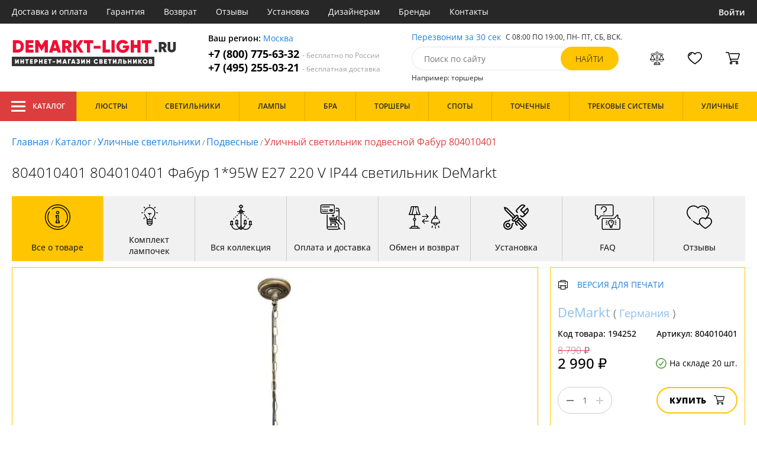

--- FILE ---
content_type: text/html; charset=utf8
request_url: https://demarkt-light.ru/demarkt-804010401.html
body_size: 14553
content:
<!DOCTYPE html>
<html lang="ru">

<head>
  <meta charset="UTF-8">
  <meta name="viewport" content="width=device-width, initial-scale=1, shrink-to-fit=no">
    <title>Demarkt Фабур 804010401 купить недорого в Москве на официальном сайте Demarkt-light.ru</title>
  <meta name="description" content="Купить уличный светильник бренда Demarkt из коллекции Фабур 804010401 в нашем интернет-магазине по цене - 2990 руб. Описание, фото, отзывы. Доставка в любой регион России бесплатно. Качество гарантируем. Оформляйте заказ онлайн или по телефону">
      <meta name="robots" content="index,follow">
  
    <meta property="og:title" content="Уличный светильник подвесной Фабур 804010401">
  <meta property="og:description" content="804010401 804010401 Фабур 1*95W E27 220 V IP44 светильник DeMarkt">
  <meta property="og:type" content="website">
  <meta property="og:url" content="https://demarkt-light.ru/demarkt-804010401.html">
  <meta property="og:image" content="https://demarkt-light.ru/photo/resize/demark/card/main/d04/d044cf83-348b-459c-9897-02a8b651200f.webp">
  <meta property="og:site_name" content="https://demarkt-light.ru/">
  <meta property="og:locale" content="ru_RU">

    <meta name="twitter:card" content="summary_large_image">
  <meta property="twitter:domain" content="https://demarkt-light.ru/">
  <meta property="twitter:url" content="https://demarkt-light.ru/demarkt-804010401.html">
  <meta name="twitter:title" content="Уличный светильник подвесной Фабур 804010401">
  <meta name="twitter:description" content="804010401 804010401 Фабур 1*95W E27 220 V IP44 светильник DeMarkt">
  <meta name="twitter:image" content="https://demarkt-light.ru/photo/resize/demark/card/main/d04/d044cf83-348b-459c-9897-02a8b651200f.webp">




  <script type="application/ld+json">
    [
    {
      "@context": "http://schema.org",
      "@type": "Product",
      "name": "Уличный светильник подвесной Фабур 804010401",
      "description": "804010401 804010401 Фабур 1*95W E27 220 V IP44 светильник DeMarkt",
      "image": [
                "/photo/resize/demark/card/main/d04/d044cf83-348b-459c-9897-02a8b651200f.webp",
                "/photo/resize/demark/card/schema/763/763bfc05-ddd9-4391-a6dd-33b2331f1d4e.webp",
                "/photo/resize/demark/card/interior/f41/f41036b1-4709-413d-b688-2ec1a036877a.webp",
                "/photo/resize/demark/card/different/18b/18b9d6db-d1c2-4673-acdc-8dc949d4adb9.webp"
        ],
    "sku": "804010401",
      "brand": {
        "@type": "Brand",
        "name": "DeMarkt"
      },
      "productID": "194252",
      "countryOfOrigin": {
          "@context": "https://schema.org/",
          "@type": "Country",
          "name": "Германия"
      },
            "width": "18",
                    "height": "102",
                    "material": [
                      "Стекло",
              "Металл"
          ],
                    "color": [
                      "Желтый",
              "Прозрачный"
          ],
          "offers": {
      "@type": "Offer",
      "priceCurrency": "RUB",
      "price": "2990",
              "availability": "https://schema.org/InStock",
            "itemCondition": "https://schema.org/NewCondition"
  }
}]
  </script>

      <meta name="mobile-web-app-capable" content="yes">
    <meta name="apple-mobile-web-app-capable" content="yes">
    <meta name="application-name" content="demarkt-light.ru">
    <meta name="apple-mobile-web-app-title" content="demarkt-light.ru">
    <meta name="msapplication-starturl" content="/">
    <meta name="theme-color" content="#ffa800">

    <link rel="apple-touch-icon" href="/resources/favicons/demarkt-light.ru/apple-touch-icon.png">
    <link rel="icon" href="/resources/favicons/demarkt-light.ru/favicon.ico" sizes="any">
    <link rel="icon" href="/resources/favicons/demarkt-light.ru/icon.png" type="image/png">
    <link rel="manifest" href="/manifests/demarkt-light.ru.manifest.json">
  
      <meta name="yandex-verification" content="2d1da389929c3927" />
  
      <meta name="google-site-verification" content="jSIP38aW1tIhCmUEgn5NC8O-vm3zaxcm5c5-UNfQ1bM" />
  
  <link rel= "preconnect" href="https://bx24.eurotok.ru">

  <link rel="preload" href='/tmpl/odeonlight/fonts/opensans/OpenSans-Light.woff2' as="font" type="font/woff2" crossorigin>
  <link rel="preload" href='/tmpl/odeonlight/fonts/opensans/OpenSans-LightItalic.woff2' as="font" type="font/woff2" crossorigin>
  <link rel="preload" href='/tmpl/odeonlight/fonts/opensans/OpenSans-Regular.woff2' as="font" type="font/woff2" crossorigin>
  <link rel="preload" href='/tmpl/odeonlight/fonts/opensans/OpenSans-Italic.woff2' as="font" type="font/woff2" crossorigin>
  <link rel="preload" href='/tmpl/odeonlight/fonts/opensans/OpenSans-Medium.woff2' as="font" type="font/woff2" crossorigin>
  <link rel="preload" href='/tmpl/odeonlight/fonts/opensans/OpenSans-MediumItalic.woff2' as="font" type="font/woff2" crossorigin>
  <link rel="preload" href='/tmpl/odeonlight/fonts/opensans/OpenSans-SemiBold.woff2' as="font" type="font/woff2" crossorigin>
  <link rel="preload" href='/tmpl/odeonlight/fonts/opensans/OpenSans-SemiBoldItalic.woff2' as="font" type="font/woff2" crossorigin>
  <link rel="preload" href='/tmpl/odeonlight/fonts/opensans/OpenSans-Bold.woff2' as="font" type="font/woff2" crossorigin>
  <link rel="preload" href='/tmpl/odeonlight/fonts/opensans/OpenSans-BoldItalic.woff2' as="font" type="font/woff2" crossorigin>
  <link rel="preload" href='/tmpl/odeonlight/fonts/opensans/OpenSans-ExtraBold.woff2' as="font" type="font/woff2" crossorigin>
  <link rel="preload" href='/tmpl/odeonlight/fonts/opensans/OpenSans-ExtraBoldItalic.woff2' as="font" type="font/woff2" crossorigin>

  <link rel="stylesheet" href="/tmpl/odeonlight/styles/fonts.css">

    
      <link rel="stylesheet" href="/tmpl/odeonlight/styles/bundle/vendors-styles.min.css?v=1769014343594">
    <link rel="stylesheet" href="/tmpl/odeonlight/styles/bundle/main-styles.min.css?v=1769014343594">
    <link rel="stylesheet" href="/tmpl/odeonlight/styles/bundle/icons.min.css?v=1769014343594">
      <link rel="stylesheet" type="text/css" href="/tmpl/odeonlight/styles/seo.catalog.css">

        <link rel="stylesheet" type="text/css"
          href="/tmpl/odeonlight/styles/bundle/product-card-styles.min.css?v=1769014343594">
  
  <script type="application/ld+json">
    [
          {
        "@context": "https://schema.org",
        "@type": "BreadcrumbList",
        "itemListElement": [
                      {
              "@type": "ListItem",
              "position": 1,
              "name": "Главная",
              "item": "/"
            },
                      {
              "@type": "ListItem",
              "position": 2,
              "name": "Каталог",
              "item": "/catalog/"
            },
                      {
              "@type": "ListItem",
              "position": 3,
              "name": "Уличные светильники",
              "item": "/svetilniki-ulichnye/"
            },
                      {
              "@type": "ListItem",
              "position": 4,
              "name": "Подвесные",
              "item": "/podvesnoj-ulichnyj/"
            },
                      {
              "@type": "ListItem",
              "position": 5,
              "name": "Уличный светильник подвесной Фабур 804010401",
              "item": "https://demarkt-light.ru/demarkt-804010401.html"
            }
                  ]
      },
        {
      "@context": "https://schema.org",
      "@type": "Organization",
      "url": "https://demarkt-light.ru/",
      "logo": "https://demarkt-light.ru/resources/logo/demarkt-light.svg"
    },
    {
      "@context": "http://schema.org",
      "@type": "LocalBusiness",
      "name": "https://demarkt-light.ru/",
      "telephone": ["+78007756332", "+74952550321"],
      "openingHours": [
          "Mo-Fr 8:00-19:00",
          "Sa-Su 8:00-19:00"
      ],
      "address": "105264, г.Москва,Измайловский бульвар, д.55, офис 38"
    }]
  </script>
</head>

<body data-worktimenow="0">
  <header class="header">
    <div class="header-top js_headerTop">
    <div class="wrap-big wrap-header-top">
      <button class="button header-top__button-menu js_headerTopBtn ">
        <i class="icon icon-menu-white"></i>
      </button>
      <ul class="header-top-list">
        <li class="header-top-item">
                      <span class="header-top__link" onclick="return g('/delivery/');">Доставка и оплата</span>
                  </li>
        <li class="header-top-item">
                      <span class="header-top__link" onclick="return g('/guarantees/');">Гарантия</span>
                  </li>
        <li class="header-top-item">
                      <span class="header-top__link" onclick="return g('/refund/');">Возврат</span>
                  </li>
                          <li class="header-top-item">
                          <span class="header-top__link" onclick="return g('/feedback/');">Отзывы</span>
                      </li>
                <li class="header-top-item">
                      <span class="header-top__link" onclick="return g('/mount/');">Установка</span>
                  </li>
        <li class="header-top-item">
                      <span class="header-top__link" onclick="return g('/wholesaler/');">Дизайнерам</span>
                  </li>
        <li class="header-top-item">
                      <span class="header-top__link" onclick="return g('/producers/');">Бренды</span>
                  </li>
        <li class="header-top-item">
                      <span class="header-top__link" onclick="return g('/contact/');">Контакты</span>
                  </li>
      </ul>
                <div class="header-top__login">
            <button
            type="button"
            class="button header-top__btn header-top__btn--login js_btnPopupShow"
            data-popup="login"
          >
            Войти
          </button>
        </div>
          </div>
  </div>
  <div class="wrap-big header-body">
    <a href="/" class="header-logo">
      <img src="https://demarkt-light.ru/resources/logo/demarkt-light.svg" alt="Логотип demarkt-light.ru" title="Логотип demarkt-light.ru" class="header-logo__image">
    </a>
    <div class="header-contacts">
      <div class="header-contacts__text">
        Ваш регион: <button class="link js_btnPopupShow js_region" data-popup="city">Москва</button>
      </div>
      <a href="tel:+78007756332" class="header-contacts__phone">
        +7 (800) 775-63-32
        <span class="header-contacts__phone-span">- бесплатно по России</span>
      </a>
      <a href="tel:+74952550321" class="header-contacts__phone">
        +7 (495) 255-03-21
        <span class="header-contacts__phone-span">- бесплатная доставка</span>
      </a>
    </div>
    <div class="header-search">
      <div class="header-search-top">
        <button class="link" >Перезвоним за 30 сек</button>
        <span class="header-search__text">С 08:00 ПО 19:00, ПН- ПТ, <span class="s-do-td-red">СБ, ВСК</span>.</span>
      </div>

      <form class="header-search-body" action="/catalog/">
        <div class="input-with-btn">
          <input
            type="text"
            class="header-search__input "
            placeholder="Поиск по сайту"
            autocomplete="off"
            name="q"
          >
          <input type="submit" class="button button-primary" value="найти" disabled>
        </div>
      </form>

      <div class="header-search-bottom">
        <span class="header-search-bottom__text">Например: торшеры</span>
      </div>
    </div>
    <ul class="header-actions">
      <li class="header-actions-item header-actions-item--mobile">
        <button type="button" class="button js_btnSearchShow" data-popup="search">
          <i class="icon icon-search"></i>
        </button>
        <div class="header-search js_headerSearchMobile hidden">
          <form class="header-search-body" action="/catalog/">
            <div class="input-with-btn">
              <input type="text" class="header-search__input js_searchInput" placeholder="Поиск по сайту" autocomplete="off" name="q">
              <button type="submit" class="button button-primary">найти<i class="icon icon-search"></i></button>
            </div>
          </form>
          <button type="button" class="button header-search__close js_btnSearchHide">
            <i class="icon icon-close"></i>
          </button>
        </div>
      </li>
            <li class="header-actions-item header-actions-item--mobile">
        <button type="button" class="button js_btnPopupShow" data-popup="login">
          <i class="icon icon-avatar"></i>
        </button>
      </li>
            <li class="header-actions-item dropdown-action header-actions-item--desktop-only">
        <button type="button" class="header-actions__btn">
          <i class="icon icon-compare"></i>
          <span class="header-actions__count js_compareAmount"></span>
        </button>
              </li>
      <li class="header-actions-item dropdown-action header-actions-item--desktop-only">
        <button type="button" class="header-actions__btn">
          <i class="icon icon-fav"></i>
          <span class="header-actions__count js_favoriteAmount"></span>
        </button>
              </li>
      <li class="header-actions-item dropdown-action header-actions-item--desktop-only">
        <button type="button" class="header-actions__btn">
          <i class="icon icon-cart"></i>
          <span class="header-actions__count js_basketAmount">
            
          </span>
        </button>
              </li>
    </ul>
  </div>
    <div class="menu-container">
      <div class="main-menu__background-box visually-hidden"></div>
      <div class="main-menu visually-hidden">

          <div class="left-menu">
              <div class="left-menu__title">Главное меню
                  <button class="main-menu__close-button-mobile js-menu-close-button"><i class="icon icon-big-x"></i></button>
              </div>
              <ul class="left-menu__list">
                                </ul>
              <ul class="left-menu__info-block">
                  <li><a href="/">Главная</a></li>
                  <li><a href="/delivery/">Доставка и оплата</a></li>
                  <li><a href="/guarantees/">Гарантия</a></li>
                  <li><a href="/refund/">Возврат</a></li>
                                                        <li><a href="/feedback/">Отзывы</a></li>
                                    <li><a href="/mount/">Установка</a></li>
                  <li><a href="/wholesaler/">Дизайнерам</a></li>
                  <li><a href="/producers/">Бренды</a></li>
                  <li><a href="/contact/">Контакты</a></li>
                                </ul>
              <div class="left-menu__contacts">
                  <a href="/" class="header-logo">
                    <img src="https://demarkt-light.ru/resources/logo/demarkt-light.svg" alt="Логотип demarkt-light.ru" title="Логотип demarkt-light.ru" class="header-logo__image">
                  </a>
                  <div class="header-contacts__text">
                    Ваш регион: <button class="link js_btnPopupShow js_region js-menu-close-button" data-popup="city">Москва</button>
                  </div>
                  <a href="tel:+78007756332" class="header-contacts__phone">
                    +7 (800) 775-63-32
                    <span class="header-contacts__phone-span">- бесплатно по России</span>
                  </a>
                  <a href="tel:+74952550321" class="header-contacts__phone">
                    +7 (495) 255-03-21
                    <span class="header-contacts__phone-span">- бесплатная доставка</span>
                  </a>
              </div>
              <div class="margin-box margin-box--grey"></div>
          </div>
          
          <button class="main-menu__close-button js-menu-close-button"><i class="icon icon-big-x"></i></button>
      </div>
  </div>
  <div class="header-bottom">
        <div class="header-bottom-menu">
      <div class="header-bottom-menu-contacts">
        <div class="header-bottom-menu-contacts-links">
          <a
            href="tel:+78007756332"
            class="header-bottom-menu-contacts__link"
          >
            +7 (800) 775-63-32
          </a>
          <a
            href="tel:+74952550321"
            class="header-bottom-menu-contacts__link"
          >
            +7 (495) 255-03-21
          </a>
        </div>
        <div class="header-bottom-menu-contacts-cont">
          <div class="header-bottom-menu-contacts__text">
            - бесплатно по России
          </div>
          <button class="link" >Перезвоним за 30 сек</button>
        </div>
      </div>
    </div>
        <div class="header-bottom__menu-container wrap-huge">
      <div class="header-nav-item header-nav-item--catalog ">
        <button class="header-nav__link">
          <i class="icon icon-menu-white"></i>
          Каталог
          </button>
        </div>
      <ul class="header-nav js_headerNav">
      
        
        
        <li class="header-nav-item header-nav-item--empty">
                      <div class="header-nav__link js_header-nav__link">
              Люстры
              <i class="icon icon-arrow"></i>
            </div>
          
                  </li>
      
        
        
        <li class="header-nav-item header-nav-item--empty">
                      <div class="header-nav__link js_header-nav__link">
              Светильники
              <i class="icon icon-arrow"></i>
            </div>
          
                  </li>
      
        
        
        <li class="header-nav-item header-nav-item--empty">
                      <div class="header-nav__link js_header-nav__link">
              Лампы
              <i class="icon icon-arrow"></i>
            </div>
          
                  </li>
      
        
        
        <li class="header-nav-item header-nav-item--empty">
                      <div class="header-nav__link js_header-nav__link">
              Бра
              <i class="icon icon-arrow"></i>
            </div>
          
                  </li>
      
        
        
        <li class="header-nav-item header-nav-item--empty">
                      <div class="header-nav__link js_header-nav__link">
              Торшеры
              <i class="icon icon-arrow"></i>
            </div>
          
                  </li>
      
        
        
        <li class="header-nav-item header-nav-item--empty">
                      <div class="header-nav__link js_header-nav__link">
              Споты
              <i class="icon icon-arrow"></i>
            </div>
          
                  </li>
      
        
        
        <li class="header-nav-item header-nav-item--empty">
                      <div class="header-nav__link js_header-nav__link">
              Точечные
              <i class="icon icon-arrow"></i>
            </div>
          
                  </li>
      
        
        
        <li class="header-nav-item header-nav-item--empty">
                      <div class="header-nav__link js_header-nav__link">
              Трековые системы
              <i class="icon icon-arrow"></i>
            </div>
          
                  </li>
      
        
        
        <li class="header-nav-item header-nav-item--empty">
                      <div class="header-nav__link js_header-nav__link">
              Уличные
              <i class="icon icon-arrow"></i>
            </div>
          
                  </li>
          </ul>
    </div>
  </div>
</header>
<header class="header-fixed bg-gray100 js_headerFixed hidden">
  <div class="wrap-big header-fixed-wrap">
    <div class="header-catalog">
      <div class="header-nav-item ">
        <button class="header-nav__link">
          <i class="icon icon-menu-white"></i>
          Каталог
        </button>
      </div>
    </div>
    <div class="header-contacts">
      <a href="tel:+78007756332" class="header-contacts__phone">
        +7 (800) 775-63-32
        <span class="header-contacts__phone-span">- бесплатно по России</span>
      </a>
      <a href="tel:+74952550321" class="header-contacts__phone">
        +7 (495) 255-03-21
        <span class="header-contacts__phone-span">- бесплатная доставка</span>
      </a>
    </div>
    <div class="header-search">
      <form class="header-search-body" action="/catalog/">
        <div class="input-with-btn">
          <input type="text" class="header-search__input " placeholder="Поиск по сайту" autocomplete="off" name="q">
          <input type="submit" class="button button-primary" value="найти" disabled>
        </div>
      </form>
    </div>
    <ul class="header-actions">
      <li class="header-actions-item dropdown-action">
        <button class="header-actions__btn">
          <i class="icon icon-compare"></i>
          <span class="header-actions__count js_compareAmount"></span>
        </button>
              </li>
      <li class="header-actions-item dropdown-action">
        <button class="header-actions__btn">
          <i class="icon icon-fav"></i>
          <span class="header-actions__count js_favoriteAmount"></span>
        </button>
              </li>
      <li class="header-actions-item dropdown-action">
        <button class="header-actions__btn">
          <i class="icon icon-cart"></i>
          <span class="header-actions__count js_basketAmount"></span>
        </button>
              </li>
    </ul>
  </div>
</header>
<header class="header header--mobile">
  <div class="wrap-big header-body">
    <ul class="header-actions">
      <li class="header-actions-item">
        <button class="button header-top__button-menu js_headerTopBtn ">
          <i class="icon icon-menu-white"></i>
        </button>
      </li>
      <li class="header-actions-item">
        <button class="header-actions__btn" >
          <i class="icon icon-compare"></i>
          <span class="header-actions__count js_compareAmount"></span>
        </button>
      </li>
      <li class="header-actions-item">
        <button class="button" >
          <i class="icon icon-eye-black"></i>
        </button>
      </li>
      <li class="header-actions-item">
        <button class="header-actions__btn" >
          <i class="icon icon-fav"></i>
          <span class="header-actions__count js_favoriteAmount"></span>
        </button>
      </li>
      <li class="header-actions-item">
        <button class="header-actions__btn" >
          <i class="icon icon-cart"></i>
          <span class="header-actions__count js_basketAmount">
            
          </span>
        </button>
      </li>
    </ul>
  </div>
</header>  <main>
    <div class="content wrap-big">
    			<div class="breadcrumbs">
				                            <a href="/" class="link breadcrumbs__link">Главная</a> /
        		  				                            <a href="/catalog/" class="link breadcrumbs__link">Каталог</a> /
        		  				                            <a href="/svetilniki-ulichnye/" class="link breadcrumbs__link">Уличные светильники</a> /
        		  				                            <a href="/podvesnoj-ulichnyj/" class="link breadcrumbs__link">Подвесные</a> /
        		  				  		    <span class="breadcrumbs__link">Уличный светильник подвесной Фабур 804010401</span>
      				</div>
	
    <div class="product-body">
      <h1 class="product__heading">804010401 804010401 Фабур 1*95W E27 220 V IP44 светильник DeMarkt</h1>
      <ul class="product-nav js_productNav">
        <i class="icon icon-arrow mobileOnly"></i>
        <li class="product-nav-item js_productNavTitle mobileOnly">
          <div class="product-nav__link js_productNavLink" data-tab="about" data-options="about">
            <i class="icon icon-info"></i>
            <span>Все о товаре</span>
          </div>
        </li>
        <li class="product-nav-item product-nav-item--active">
          <div class="product-nav__link js_productNavLink" data-tab="about" data-options="about">
            <i class="icon icon-info"></i>
            <span>Все о товаре</span>
          </div>
        </li>
                  <li class="product-nav-item product-nav-item">
            <div class="product-nav__link js_productNavLink js_productLamps" data-tab="lightBulb"
               data-bulb-base="E27">
              <i class="icon icon-lightBulb"></i>
              <span>Комплект лампочек</span>
            </div>
          </li>
                          <li class="product-nav-item product-nav-item">
            <div class="product-nav__link js_productNavLink js_productCollection" data-tab="collection"
               data-id-collection="40808">
              <i class="icon icon-tableLamp"></i>
              <span>Вся коллекция</span>
            </div>
          </li>
                        <li class="product-nav-item product-nav-item">
          <div class="product-nav__link js_productNavLink js_productShipped" data-tab="shipped" data-domain="1345">
            <i class="icon icon-shipped"></i>
            <span>Оплата и доставка</span>
          </div>
        </li>
        <li class="product-nav-item product-nav-item">
          <div class="product-nav__link js_productNavLink js_productBox" data-tab="box">
            <i class="icon icon-return"></i>
            <span>Обмен и возврат</span>
          </div>
        </li>
        <li class="product-nav-item product-nav-item">
          <div class="product-nav__link js_productNavLink js_productTools" data-tab="tools">
            <i class="icon icon-tools2"></i>
            <span>Установка</span>
          </div>
        </li>
                  <li class="product-nav-item product-nav-item">
            <div class="product-nav__link js_productNavLink js_productFaq" data-tab="faq">
              <i class="icon icon-question"></i>
              <span>FAQ</span>
            </div>
          </li>
                <li class="product-nav-item product-nav-item">
          <div class="product-nav__link js_productNavLink" data-tab="reviews">
            <i class="icon icon-message"></i>
            <span>Отзывы</span>
          </div>
        </li>
      </ul>
      <div class="product-content-wrap">
        <div class="product-content js_contentTab" data-tab="about">

          <div class="product-gallery">

                          <div class="gallery-slider">
        <div class="product-info-slider-gallery gallery-slider__swiper swiper swiper-block"
         data-swiper-type="fullScreenGallery"
        
    >
      <div class="swiper-wrapper">
                  <div class="gallery-slider__image swiper-slide">
                          <a class="js_preventLink" href="/photo/resize/demark/card/main/d04/d044cf83-348b-459c-9897-02a8b651200f.webp">
                          <img
                  class="gallery-slider__image-tag"
                  alt="Уличный светильник подвесной Фабур 804010401 в Москве - фото"
                  title="Уличный светильник подвесной Фабур 804010401 купить с доставкой по России"
                  
                  src="/photo/resize/demark/card/main/d04/d044cf83-348b-459c-9897-02a8b651200f.webp"
              >
              
            </a>
          </div>
                  <div class="gallery-slider__image swiper-slide">
                          <a class="js_preventLink" href="/photo/resize/demark/card/schema/763/763bfc05-ddd9-4391-a6dd-33b2331f1d4e.webp">
                          <img
                  class="gallery-slider__image-tag"
                  alt="Уличный светильник подвесной Фабур 804010401 в Москве - фото схема"
                  title="Уличный светильник подвесной Фабур 804010401 купить с доставкой по России - схема"
                  
                  src="/photo/resize/demark/card/schema/763/763bfc05-ddd9-4391-a6dd-33b2331f1d4e.webp"
              >
              
            </a>
          </div>
                  <div class="gallery-slider__image swiper-slide">
                          <a class="js_preventLink" href="/photo/resize/demark/card/interior/f41/f41036b1-4709-413d-b688-2ec1a036877a.webp">
                          <img
                  class="gallery-slider__image-tag"
                  alt="Уличный светильник подвесной Фабур 804010401 в Москве - фото в интерьере"
                  title="Уличный светильник подвесной Фабур 804010401 купить с доставкой по России - в интерьере"
                  
                  src="/photo/resize/demark/card/interior/f41/f41036b1-4709-413d-b688-2ec1a036877a.webp"
              >
              
            </a>
          </div>
                  <div class="gallery-slider__image swiper-slide">
                          <a class="js_preventLink" href="/photo/resize/demark/card/different/18b/18b9d6db-d1c2-4673-acdc-8dc949d4adb9.webp">
                          <img
                  class="gallery-slider__image-tag"
                  alt="Уличный светильник подвесной Фабур 804010401 в Москве - фото дополнительное"
                  title="Уличный светильник подвесной Фабур 804010401 купить с доставкой по России - дополнительное"
                  
                  src="/photo/resize/demark/card/different/18b/18b9d6db-d1c2-4673-acdc-8dc949d4adb9.webp"
              >
              
            </a>
          </div>
              </div>
    </div>
    <div class="product-info-slider-thumbs gallery-slider__swiper-thumbs swiper-block"
         data-swiper-type="">
      <div class="swiper-wrapper">
                  <div class="gallery-slider__image swiper-slide">
                          <a class="js_preventLink" href="/photo/resize/demark/thumb/main/670/67052536-9e6f-4040-a860-a25ab6c174e2.webp">
                          <img
                  alt="Уличный светильник подвесной Фабур 804010401 в Москве - фото (миниатюра)"
                  title="Уличный светильник подвесной Фабур 804010401 купить с доставкой по России (миниатюра)"
                  src="/photo/resize/demark/thumb/main/670/67052536-9e6f-4040-a860-a25ab6c174e2.webp"
              >
                          </a>
                      </div>
                  <div class="gallery-slider__image swiper-slide">
                          <a class="js_preventLink" href="/photo/resize/demark/thumb/schema/7aa/7aa9050c-c914-4da7-a80a-cbee850dacc1.webp">
                          <img
                  alt="Уличный светильник подвесной Фабур 804010401 в Москве - фото схема (миниатюра)"
                  title="Уличный светильник подвесной Фабур 804010401 купить с доставкой по России - схема (миниатюра)"
                  src="/photo/resize/demark/thumb/schema/7aa/7aa9050c-c914-4da7-a80a-cbee850dacc1.webp"
              >
                          </a>
                      </div>
                  <div class="gallery-slider__image swiper-slide">
                          <a class="js_preventLink" href="/photo/resize/demark/thumb/interior/525/525f79aa-6412-49ea-9448-ad820c63230b.webp">
                          <img
                  alt="Уличный светильник подвесной Фабур 804010401 в Москве - фото в интерьере (миниатюра)"
                  title="Уличный светильник подвесной Фабур 804010401 купить с доставкой по России - в интерьере (миниатюра)"
                  src="/photo/resize/demark/thumb/interior/525/525f79aa-6412-49ea-9448-ad820c63230b.webp"
              >
                          </a>
                      </div>
                  <div class="gallery-slider__image swiper-slide">
                          <a class="js_preventLink" href="/photo/resize/demark/thumb/different/b6f/b6ff2f30-88a8-4403-a79d-b743ba4e3801.webp">
                          <img
                  alt="Уличный светильник подвесной Фабур 804010401 в Москве - фото дополнительное (миниатюра)"
                  title="Уличный светильник подвесной Фабур 804010401 купить с доставкой по России - дополнительное (миниатюра)"
                  src="/photo/resize/demark/thumb/different/b6f/b6ff2f30-88a8-4403-a79d-b743ba4e3801.webp"
              >
                          </a>
                      </div>
              </div>
    </div>
      </div>


          </div>

          <div class="product-sidebar product-sidebar-second">
            <div class="product-sidebar-links">
                          </div>
            <div class="product-card-body-bottom">
              <div class="product-card-body-bottom__link">
                                                
                                                
                                  <span class="link" onclick="return g('/catalog/proizvoditel=DeMarkt/');">DeMarkt</span>
                
                                  (
                                      <a class="link link--country" href="/ulichnye-svetilniki-germaniya/">Германия</a>
                                    )
                              </div>
              <button type="button" class="button--print link link--upper " data-gid="194252"><i
                    class="icon icon-print"></i>Версия для печати
              </button>
            </div>
            <div class="product-sidebar-info">
              <div class="product-sidebar__text">Код товара: <span class="product-sidebar__span">194252</span>
              </div>
                              <div class="product-sidebar__text">Артикул: <span
                      class="product-sidebar__span">804010401</span></div>
                          </div>
            <div class="product-sidebar-buttons">
                                                      </div>
            <div class="product-sidebar-calc">
              <div class="product-sidebar-calc-line">
                                  <div class="product-card__price-old">
                    8 790 ₽
                  </div>
                                                  <div class="product-sidebar-calc__price">
                    2 990 ₽
                  </div>
                                      <span class="product-card-count">
      <i class="icon icon-check"></i>
      На складе 20 шт.
    </span>
  
              </div>
                              <div class="product-sidebar-calc-line">
                  <div class="calc-wrap " data-gid='194252'>
                    <button class="calc__btn js_btnDecrease">
                      <i class="icon icon-minus"></i>
                    </button>
                    <input type="text" class="calc__input js_amount js_mask" value="1"
                           data-inputmask-regex="[1-9][0-9]{2}">
                    <button class="calc__btn js_btnIncrease">
                      <i class="icon icon-plus"></i>
                    </button>
                  </div>
                  <button
                      class="button product-sidebar__btn-oneClick product-sidebar__btn-oneClick--tablet-only js_btnPopupShow"
                      data-popup="buyOneClick" data-gid="194252">
                    <i class="icon icon-buyOneClick"></i>
                    <span>Купить в 1 клик</span>
                  </button>
                  <button
                      class="button button-secondary product-sidebar__btn-add "
                  >
                    Купить
                    <i class="icon icon-cart"></i>
                  </button>
                </div>
                <button class="button product-sidebar__btn-oneClick " data-popup="buyOneClick"
                        data-gid="194252">
                  <i class="icon icon-buyOneClick"></i>
                  <span class="product-sidebar-actions__text content-text--one-click"></span>
                </button>
                          </div>
            <ul class="product-sidebar-actions">
              <li class="product-sidebar-action">
                <button
                    type="button"
                    class="button  js_btnFavorite"
                    data-id="194252"
                                    >
                  <i class="icon icon-fav-gray"></i>
                  <span class="product-sidebar-actions__text  content-text--favorites"></span>
                </button>
              </li>
              <li class="product-sidebar-action">
                <button
                    type="button"
                    class="button  js_btnCompare"
                    data-id="194252"
                                    >
                  <i class="icon icon-compare-gray"></i>
                  <span class="product-sidebar-actions__text  content-text--compare"></span>
                </button>
              </li>
                                        </ul>
          </div>

          <div class="product-desc">
                                                <div class="product-desc-list">
                                                <div class="product-desc-item">
                                          <h2 class="product__title">Основные</h2>
                                                              <div class="product-desc-line">
                        <div class="product-desc-line__title">
                      <span class="product__text">
                        Страна:
                      </span>
                                                  </div>
                        <div class="product__text">
                          <a class="product__link" href="/ulichnye-svetilniki-germaniya/">Германия</a>                        </div>
                      </div>
                                          <div class="product-desc-line">
                        <div class="product-desc-line__title">
                      <span class="product__text">
                        Производитель:
                      </span>
                                                  </div>
                        <div class="product__text">
                          <span  class="product__link" onclick="return g('/catalog/proizvoditel=DeMarkt/');">DeMarkt</span>                        </div>
                      </div>
                                          <div class="product-desc-line">
                        <div class="product-desc-line__title">
                      <span class="product__text">
                        Коллекция:
                      </span>
                                                  </div>
                        <div class="product__text">
                          <a class="product__link" href="/kollekciya-fabur/">Фабур</a>                        </div>
                      </div>
                                          <div class="product-desc-line">
                        <div class="product-desc-line__title">
                      <span class="product__text">
                        Вид:
                      </span>
                                                  </div>
                        <div class="product__text">
                          <a class="product__link" href="/svetilniki-ulichnye/">Уличные светильники</a>                        </div>
                      </div>
                                          <div class="product-desc-line">
                        <div class="product-desc-line__title">
                      <span class="product__text">
                        Тип:
                      </span>
                                                  </div>
                        <div class="product__text">
                          <a class="product__link" href="/podvesnoj-ulichnyj/">Подвесные</a>                        </div>
                      </div>
                                          <div class="product-desc-line">
                        <div class="product-desc-line__title">
                      <span class="product__text">
                        Стиль:
                      </span>
                                                  </div>
                        <div class="product__text">
                          <a class="product__link" href="/svetilniki-ulichnye-klassika/">Классический</a>, <a class="product__link" href="/ulichnye-svetilniki-zamkovye/">Замковый</a>                        </div>
                      </div>
                                          <div class="product-desc-line">
                        <div class="product-desc-line__title">
                      <span class="product__text">
                        Цвет:
                      </span>
                                                  </div>
                        <div class="product__text">
                          <a class="product__link" href="/ulichnye-svetilniki-zheltyj/">Желтый</a>, <a class="product__link" href="/ulichnye-svetilniki-prozrachnyj/">Прозрачный</a>                        </div>
                      </div>
                                          <div class="product-desc-line">
                        <div class="product-desc-line__title">
                      <span class="product__text">
                        Материал:
                      </span>
                                                  </div>
                        <div class="product__text">
                          <a class="product__link" href="/ulichnye-svetilniki-steklo/">Стекло</a>, <a class="product__link" href="/ulichnye-svetilniki-metall/">Металл</a>                        </div>
                      </div>
                                          <div class="product-desc-line">
                        <div class="product-desc-line__title">
                      <span class="product__text">
                        Общая мощность ламп:
                      </span>
                                                  </div>
                        <div class="product__text">
                          100                            <button class="calc-power-button js_btnPopupShow" data-popup="power">Расчет мощности
                            </button>
                                                  </div>
                      </div>
                                          <div class="product-desc-line">
                        <div class="product-desc-line__title">
                      <span class="product__text">
                        Площадь освещения, (м2):
                      </span>
                                                      <div class="product-tooltip tooltip">
                              <i class="tooltip__icon">?</i>
                              <div class="tooltip-content"><p>Показатель площади освещения зависят от количества лампочек, их мощности и вида. При планировании площади освещения необходимо учитывать оттенки стен, высоту потолка, геометрическую форму помещения.</p></div>
                            </div>
                                                  </div>
                        <div class="product__text">
                          5                        </div>
                      </div>
                                      </div>
                                  <div class="product-desc-item">
                                          <h2 class="product__title">Электрика</h2>
                                                              <div class="product-desc-line">
                        <div class="product-desc-line__title">
                      <span class="product__text">
                        Тип ламп:
                      </span>
                                                      <div class="product-tooltip tooltip">
                              <i class="tooltip__icon">?</i>
                              <div class="tooltip-content"><p>Среди наиболее распространённых видов ламп: светодиодные, люминесцентные, галогенные и накаливания.</p></div>
                            </div>
                                                  </div>
                        <div class="product__text">
                          <a class="product__link" href="/svetilniki-nakalivaniya-ulichnye/">Накаливания</a>                        </div>
                      </div>
                                          <div class="product-desc-line">
                        <div class="product-desc-line__title">
                      <span class="product__text">
                        Мощность лампы:
                      </span>
                                                  </div>
                        <div class="product__text">
                          100                        </div>
                      </div>
                                          <div class="product-desc-line">
                        <div class="product-desc-line__title">
                      <span class="product__text">
                        Мощность:
                      </span>
                                                  </div>
                        <div class="product__text">
                          <span  class="product__link" onclick="return g('/catalog/moshchnost=100;vid=Уличные светильники/');">100</span>                        </div>
                      </div>
                                          <div class="product-desc-line">
                        <div class="product-desc-line__title">
                      <span class="product__text">
                        Мощность ламп, max:
                      </span>
                                                  </div>
                        <div class="product__text">
                          100                        </div>
                      </div>
                                          <div class="product-desc-line">
                        <div class="product-desc-line__title">
                      <span class="product__text">
                        Количество ламп:
                      </span>
                                                  </div>
                        <div class="product__text">
                          1                        </div>
                      </div>
                                          <div class="product-desc-line">
                        <div class="product-desc-line__title">
                      <span class="product__text">
                        Количество ламп 2:
                      </span>
                                                  </div>
                        <div class="product__text">
                          1                        </div>
                      </div>
                                          <div class="product-desc-line">
                        <div class="product-desc-line__title">
                      <span class="product__text">
                        Тип цоколя:
                      </span>
                                                  </div>
                        <div class="product__text">
                          <span  class="product__link" onclick="return g('/catalog/tip_tsokolya=E27;vid=Уличные светильники/');">E27</span>                        </div>
                      </div>
                                          <div class="product-desc-line">
                        <div class="product-desc-line__title">
                      <span class="product__text">
                        Напряжение:
                      </span>
                                                  </div>
                        <div class="product__text">
                          220                        </div>
                      </div>
                                          <div class="product-desc-line">
                        <div class="product-desc-line__title">
                      <span class="product__text">
                        Диапазон рабочих температур:
                      </span>
                                                  </div>
                        <div class="product__text">
                          уличная температура                        </div>
                      </div>
                                      </div>
                                  <div class="product-desc-item">
                                          <h2 class="product__title">Параметры плафонов</h2>
                                                              <div class="product-desc-line">
                        <div class="product-desc-line__title">
                      <span class="product__text">
                        Вид рассеивателя:
                      </span>
                                                  </div>
                        <div class="product__text">
                          Плафон                        </div>
                      </div>
                                          <div class="product-desc-line">
                        <div class="product-desc-line__title">
                      <span class="product__text">
                        Материал:
                      </span>
                                                  </div>
                        <div class="product__text">
                          <span  class="product__link" onclick="return g('/catalog/material_plafonov_abazhurov=Стекло;vid=Уличные светильники/');">Стекло</span>                        </div>
                      </div>
                                          <div class="product-desc-line">
                        <div class="product-desc-line__title">
                      <span class="product__text">
                        Цвет плафонов:
                      </span>
                                                  </div>
                        <div class="product__text">
                          <span  class="product__link" onclick="return g('/catalog/tsvet_plafonov=Прозрачный;vid=Уличные светильники/');">Прозрачный</span>                        </div>
                      </div>
                                          <div class="product-desc-line">
                        <div class="product-desc-line__title">
                      <span class="product__text">
                        Поверхность:
                      </span>
                                                  </div>
                        <div class="product__text">
                          <span  class="product__link" onclick="return g('/catalog/poverkhnost_plafona=Прозрачный;vid=Уличные светильники/');">Прозрачный</span>                        </div>
                      </div>
                                          <div class="product-desc-line">
                        <div class="product-desc-line__title">
                      <span class="product__text">
                        Количество плафонов:
                      </span>
                                                  </div>
                        <div class="product__text">
                          1                        </div>
                      </div>
                                          <div class="product-desc-line">
                        <div class="product-desc-line__title">
                      <span class="product__text">
                        Форма плафона:
                      </span>
                                                  </div>
                        <div class="product__text">
                          <a class="product__link" href="/ulichnye-svetilniki-dekorativnyj/">Декоративный</a>                        </div>
                      </div>
                                          <div class="product-desc-line">
                        <div class="product-desc-line__title">
                      <span class="product__text">
                        Направление:
                      </span>
                                                  </div>
                        <div class="product__text">
                          <span  class="product__link" onclick="return g('/catalog/napravlenie_plafonov_abazhurov=Вниз;vid=Уличные светильники/');">Вниз</span>                        </div>
                      </div>
                                      </div>
                                  <div class="product-desc-item">
                                          <h2 class="product__title">Параметры арматуры</h2>
                                                              <div class="product-desc-line">
                        <div class="product-desc-line__title">
                      <span class="product__text">
                        Материал:
                      </span>
                                                  </div>
                        <div class="product__text">
                          <span  class="product__link" onclick="return g('/catalog/material_armatury=Металл;vid=Уличные светильники/');">Металл</span>                        </div>
                      </div>
                                          <div class="product-desc-line">
                        <div class="product-desc-line__title">
                      <span class="product__text">
                        Цвет арматуры:
                      </span>
                                                  </div>
                        <div class="product__text">
                          <span  class="product__link" onclick="return g('/catalog/tsvet_armatury=Желтый;vid=Уличные светильники/');">Желтый</span>                        </div>
                      </div>
                                          <div class="product-desc-line">
                        <div class="product-desc-line__title">
                      <span class="product__text">
                        Поверхность:
                      </span>
                                                  </div>
                        <div class="product__text">
                          <span  class="product__link" onclick="return g('/catalog/poverkhnost_armatury=Матовый;vid=Уличные светильники/');">Матовый</span>                        </div>
                      </div>
                                      </div>
                                  <div class="product-desc-item">
                                          <h2 class="product__title">Размеры</h2>
                                                              <div class="product-desc-line">
                        <div class="product-desc-line__title">
                      <span class="product__text">
                        Высота, см:
                      </span>
                                                      <div class="product-tooltip tooltip">
                              <i class="tooltip__icon">?</i>
                              <div class="tooltip-content"><p>Приобретая светильник, необходимо обратить особое внимание на его высоту и остающимся пространством между ним и полом.</p>
<p> Важно, чтобы после установки аксессуара, домочадцы или гости не задевали прибор головой или руками.</p></div>
                            </div>
                                                  </div>
                        <div class="product__text">
                          102                        </div>
                      </div>
                                          <div class="product-desc-line">
                        <div class="product-desc-line__title">
                      <span class="product__text">
                        Ширина, см:
                      </span>
                                                  </div>
                        <div class="product__text">
                          18                        </div>
                      </div>
                                          <div class="product-desc-line">
                        <div class="product-desc-line__title">
                      <span class="product__text">
                        Длина, см:
                      </span>
                                                  </div>
                        <div class="product__text">
                          21                        </div>
                      </div>
                                          <div class="product-desc-line">
                        <div class="product-desc-line__title">
                      <span class="product__text">
                        Длина подвеса, см:
                      </span>
                                                  </div>
                        <div class="product__text">
                          57                        </div>
                      </div>
                                          <div class="product-desc-line">
                        <div class="product-desc-line__title">
                      <span class="product__text">
                        Вес, кг:
                      </span>
                                                  </div>
                        <div class="product__text">
                          2                        </div>
                      </div>
                                          <div class="product-desc-line">
                        <div class="product-desc-line__title">
                      <span class="product__text">
                        Объем, м3:
                      </span>
                                                  </div>
                        <div class="product__text">
                          0                        </div>
                      </div>
                                      </div>
                                  <div class="product-desc-item">
                                          <h2 class="product__title">Логистика</h2>
                                                              <div class="product-desc-line">
                        <div class="product-desc-line__title">
                      <span class="product__text">
                        Высота коробки, см:
                      </span>
                                                  </div>
                        <div class="product__text">
                          35                        </div>
                      </div>
                                          <div class="product-desc-line">
                        <div class="product-desc-line__title">
                      <span class="product__text">
                        Ширина коробки, см:
                      </span>
                                                  </div>
                        <div class="product__text">
                          19                        </div>
                      </div>
                                          <div class="product-desc-line">
                        <div class="product-desc-line__title">
                      <span class="product__text">
                        Длина коробки, см:
                      </span>
                                                  </div>
                        <div class="product__text">
                          22                        </div>
                      </div>
                                          <div class="product-desc-line">
                        <div class="product-desc-line__title">
                      <span class="product__text">
                        Вес коробки, кг:
                      </span>
                                                  </div>
                        <div class="product__text">
                          2                        </div>
                      </div>
                                      </div>
                                  <div class="product-desc-item">
                                          <h2 class="product__title">Дополнительные параметры</h2>
                                                              <div class="product-desc-line">
                        <div class="product-desc-line__title">
                      <span class="product__text">
                        Место размещения:
                      </span>
                                                  </div>
                        <div class="product__text">
                          <span  class="product__link" onclick="return g('/catalog/mesto_razmeshcheniya=Потолок;vid=Уличные светильники/');">Потолок</span>, <span  class="product__link" onclick="return g('/catalog/mesto_razmeshcheniya=Улица;vid=Уличные светильники/');">Улица</span>                        </div>
                      </div>
                                          <div class="product-desc-line">
                        <div class="product-desc-line__title">
                      <span class="product__text">
                        Назначение:
                      </span>
                                                  </div>
                        <div class="product__text">
                          <a class="product__link" href="/svetilniki-ulichnye-sadovye/">Сад</a>, <a class="product__link" href="/ulichnye-svetilniki-veranda-i-besedka/">веранда и беседка</a>                        </div>
                      </div>
                                          <div class="product-desc-line">
                        <div class="product-desc-line__title">
                      <span class="product__text">
                        Класс влагозащиты:
                      </span>
                                                  </div>
                        <div class="product__text">
                          <a class="product__link" href="/svetilnik-dlya-ulicy-ip44/">IP44</a>                        </div>
                      </div>
                                          <div class="product-desc-line">
                        <div class="product-desc-line__title">
                      <span class="product__text">
                        Возможность подключить диммер:
                      </span>
                                                      <div class="product-tooltip tooltip">
                              <i class="tooltip__icon">?</i>
                              <div class="tooltip-content"><p>Диммер – удобная и функциональная составляющая, с помощью которой можно регулировать электрическую мощность нагрузки, а соответственно и яркость света. Диммер используется в осветительных приборах с напряжением 220В и подходит для соответствующих ламп накаливания, светодиодных и галогенных. Нельзя использовать диммер с энергосберегающими (компактно-люминесцентными) лампами.</p>
<p>Следует учитывать определенные ограничения по подключению осветительного прибора в последовательную сеть с диммером. Для этого светодиодные лампы должны иметь специальный драйвер, а в их характеристиках указано – «диммируемые» Также нельзя подключать к диммеру галогенные светильники со встроенным трансформатором.</p>
</div>
                            </div>
                                                  </div>
                        <div class="product__text">
                          есть                        </div>
                      </div>
                                          <div class="product-desc-line">
                        <div class="product-desc-line__title">
                      <span class="product__text">
                        Регулировка по высоте:
                      </span>
                                                  </div>
                        <div class="product__text">
                          есть                        </div>
                      </div>
                                          <div class="product-desc-line">
                        <div class="product-desc-line__title">
                      <span class="product__text">
                        Совместимые лампы:
                      </span>
                                                  </div>
                        <div class="product__text">
                          <span  class="product__link" onclick="return g('/catalog/sovmestimye_lampy=Светодиодные/');">Светодиодные</span>, <span  class="product__link" onclick="return g('/catalog/sovmestimye_lampy=Накаливания/');">Накаливания</span>, <span  class="product__link" onclick="return g('/catalog/sovmestimye_lampy=КЛЛ/');">КЛЛ</span>                        </div>
                      </div>
                                          <div class="product-desc-line">
                        <div class="product-desc-line__title">
                      <span class="product__text">
                        Технические особенности:
                      </span>
                                                  </div>
                        <div class="product__text">
                          Регулировка по высоте                        </div>
                      </div>
                                      </div>
                                          </div>
          </div>

                    
        </div>
                                          <!--noindex-->
                    <div class="product-content js_contentTab hidden" data-tab="lightBulb">
            <div class="collection-list js_productContentSlider js_productBulbList">
              <span class="loader product_card_loader js_paginLoader"></span>
            </div>
                                  </div>

                      <!--/noindex-->
                  
                  <div class="product-content js_contentTab hidden" data-tab="collection">
            <div class="collection-list js_productContentSlider js_productCollectionList">
              <span class="loader product_card_loader js_paginLoader"></span>
            </div>
          </div>
        
        <div class="product-content js_contentTab hidden" data-tab="shipped">
          <div class="js_productContentSlider js_productShippedList">
            <span class="loader product_card_loader js_paginLoader"></span>
          </div>
        </div>
        <div class="product-content js_contentTab hidden" data-tab="box">
          <div class="js_productContentSlider js_productBoxList">
            <span class="loader product_card_loader js_paginLoader"></span>
          </div>
        </div>
        <div class="product-content js_contentTab hidden" data-tab="tools">
          <div class="js_productContentSlider js_productToolsList">
            <span class="loader product_card_loader js_paginLoader"></span>
          </div>
        </div>

                  <div class="product-content js_contentTab hidden" data-tab="faq">
            <div class="js_productContentSlider js_productFaqList">
              <span class="loader product_card_loader js_paginLoader"></span>
            </div>
          </div>
        
        <div class="product-content js_contentTab hidden" data-tab="reviews">
          <picture>
            <source media="(max-width: 520px)" srcset="/tmpl/odeonlight/assets/images/pen-sm.webp">
            <img src="/tmpl/odeonlight/assets/images/pen.webp" alt="pen" class="product-content-tab__img" loading="lazy">
          </picture>
          <h2 class="product__title">Отзывы</h2>

          
          <form class="review-form js_reviewForm" onsubmit="return false;" data-gid="194252">
            <div class="form-block">
              <div class="form-group form-group--full">
                <p class="form__label">Фамилия, имя</p>
                <input
                    type="text"
                    class="input js_name js_mask"
                    placeholder="Иванов Иван Иванович"
                    data-inputmask-regex="[А-Яа-я\-._ ]{1,64}"
                    required
                >
              </div>
              <div class="form-group form-group--full">
                <p class="form__label">Комментарии</p>
                <textarea
                    class="textarea js_message js_mask"
                    required
                ></textarea>
              </div>
              <div class="form-actions">
                <button type="submit" class="button button-primary" disabled>отправить</button>
              </div>
            </div>
          </form>
        </div>
        <div class="product-sidebar js_contentTab" data-tab="about">
          <div class="product-sidebar-links">
                        <div class="link-wrap">
              <i class="icon icon-print"></i>
              <button type="button" class="link link--upper " data-gid="194252">Версия для печати
              </button>
            </div>
          </div>
          <div class="product-card-body-bottom">
            <div class="product-card-body-bottom__link">
                                          
                                          
                              <span class="link" onclick="return g('/catalog/proizvoditel=DeMarkt/');">DeMarkt</span>
              
                              (
                                  <a class="link link--country" href="/ulichnye-svetilniki-germaniya/">Германия</a>
                                )
                          </div>
          </div>
          <div class="product-sidebar-info">
            <div class="product-sidebar__text">Код товара: <span class="product-sidebar__span">194252</span></div>
                          <div class="product-sidebar__text">Артикул: <span class="product-sidebar__span">804010401</span>
              </div>
                      </div>
          <div class="product-sidebar-buttons">
                                              </div>
          <div class="product-sidebar-calc">
            <div class="product-sidebar-calc-line">
                              <div class="product-card__price-old">
                  8 790 ₽
                </div>
                                            <div class="product-sidebar-calc__price">
                  2 990 ₽
                </div>
                                  <span class="product-card-count">
      <i class="icon icon-check"></i>
      На складе 20 шт.
    </span>
  
            </div>
                          <div class="product-sidebar-calc-line">
                <div class="calc-wrap  data-gid='194252'>
                  <button class="calc__btn js_btnDecrease">
                    <i class="icon icon-minus"></i>
                  </button>
                  <input type="text" class="calc__input js_amount js_mask" value="1"
                         data-inputmask-regex="[1-9][0-9]{2}">
                  <button class="calc__btn js_btnIncrease">
                    <i class="icon icon-plus"></i>
                  </button>
                </div>
                <button
                    class="button button-secondary product-sidebar__btn-add "
                >
                  Купить
                  <i class="icon icon-cart"></i>
                </button>
              </div>
              <button class="button product-sidebar__btn-oneClick " data-popup="buyOneClick"
                      data-gid="194252">
                <i class="icon icon-buyOneClick"></i>
                <span class="product-sidebar-actions__text content-text--one-click"></span>
              </button>
                      </div>
          <ul class="product-sidebar-actions">
            <li class="product-sidebar-action">
              <button
                  type="button"
                  class="button  js_btnFavorite"
                  data-id="194252"
                                >
                <i class="icon icon-fav-gray"></i>
                <span class="product-sidebar-actions__text content-text--favorites"></span>
              </button>
            </li>
            <li class="product-sidebar-action">
              <button
                  type="button"
                  class="button  js_btnCompare"
                  data-id="194252"
                                >
                <i class="icon icon-compare-gray"></i>
                <span class="product-sidebar-actions__text content-text--compare"></span>
              </button>
            </li>
                                  </ul>
        </div>
      </div>

            
      
      
                <section
      class="collections-slider swiper"
      data-swiper-type="productsWithoutLoop"
      data-swiper-lazy="true"
      data-swiper-buttons="true"
  >
    <div class="slider-block__header">
      <h2 class="main-page__title slider-block-header__title">Товары этой коллекции</h2>
              <i class="icon icon-circle-left-arrow swiper-prev"></i>
        <i class="icon icon-circle-left-arrow icon--reverse swiper-next"></i>
          </div>
    <div class="swiper-wrapper">
                  <div class="product-card-new swiper-slide" data-gid="194255">
    <a href="https://demarkt-light.ru/demarkt-804040301.html">
            <img
          alt=""
          title=""
          class="product-card-new__img"
          loading="lazy"
          src="/photo/resize/demark/catalog/main/63d/63d5ce1a-c4b6-4104-bf15-67a10c86c1f8.webp"
      >
      <div class="swiper-lazy-preloader"></div>
    </a>

    <div class="product-card-mark-list">
                                      <div class="product-card-mark-item product-card-mark-item--blue">
          <p class="product-card-mark-item__label">
            <i class="icon icon-drop"></i>
          </p>
        </div>
                </div>

    <div class="product-card-new__code">
      <div class="article">Артикул: 804040301</div>
      <div class="product-code">Код: 194255</div>
    </div>
    <div class="product-card-new__title">
      <a href="https://demarkt-light.ru/demarkt-804040301.html">Наземный фонарь Фабур 804040301</a>
    </div>
    <div class="product-card-new__info">
      <div class="product-country">DeMarkt (Германия)</div>
                            <span class="product-card-count">
      <i class="icon icon-check"></i>
      20 шт.
    </span>
  
          </div>
    <div class="product-card-new__price">
                      <div class="price-new">9 320 ₽</div>
                  <button
              class="button button-secondary button--buy"
                        >Купить <i class="icon icon-cart"></i></button>
                  </div>
  </div>

          </div>
          <div class="block-link">
                  <a href="/kollekciya-fabur/">Вся коллекция<i class="icon icon-triangle-arrow"></i></a>
              </div>
      </section>

      
            
      
      
            
      
                <section
      class="crosses-by-property-slider swiper"
      data-swiper-type="products"
      data-swiper-lazy="true"
      data-swiper-buttons="true"
  >
    <div class="slider-block__header">
      <h2 class="main-page__title slider-block-header__title">Похожие по стилю</h2>
              <i class="icon icon-circle-left-arrow swiper-prev"></i>
        <i class="icon icon-circle-left-arrow icon--reverse swiper-next"></i>
          </div>
    <div class="swiper-wrapper">
                  <div class="product-card-new swiper-slide" data-gid="95301">
    <a href="https://demarkt-light.ru/de-markt-371010905.html">
            <img
          alt=""
          title=""
          class="product-card-new__img"
          loading="lazy"
          src="/photo/resize/demark/catalog/main/9bf/9bf8965f-4818-448d-baa8-390bed02236d.webp"
      >
      <div class="swiper-lazy-preloader"></div>
    </a>

    <div class="product-card-mark-list">
                                        </div>

    <div class="product-card-new__code">
      <div class="article">Артикул: 371010905</div>
      <div class="product-code">Код: 95301</div>
    </div>
    <div class="product-card-new__title">
      <a href="https://demarkt-light.ru/de-markt-371010905.html">Подвесная люстра Аврора 371010905</a>
    </div>
    <div class="product-card-new__info">
      <div class="product-country">DeMarkt (Германия)</div>
                            <div class="product-card-availability">
      <span class="product-card-availability__text">
        Под заказ
              </span>
    </div>
  
          </div>
    <div class="product-card-new__price">
                      <div class="price-new">10 980 ₽</div>
                  </div>
  </div>

                  <div class="product-card-new swiper-slide" data-gid="95328">
    <a href="https://demarkt-light.ru/de-markt-464017106.html">
            <img
          alt=""
          title=""
          class="product-card-new__img"
          loading="lazy"
          src="/photo/resize/demark/catalog/main/d20/d20f7542-e5ad-4f64-a062-d311c5814af7.webp"
      >
      <div class="swiper-lazy-preloader"></div>
    </a>

    <div class="product-card-mark-list">
                                        </div>

    <div class="product-card-new__code">
      <div class="article">Артикул: 464017106</div>
      <div class="product-code">Код: 95328</div>
    </div>
    <div class="product-card-new__title">
      <a href="https://demarkt-light.ru/de-markt-464017106.html">Хрустальная потолочная люстра DeMarkt Бриз 464017106</a>
    </div>
    <div class="product-card-new__info">
      <div class="product-country">DeMarkt (Германия)</div>
                            <span class="product-card-count">
      <i class="icon icon-check"></i>
      20 шт.
    </span>
  
          </div>
    <div class="product-card-new__price">
                      <div class="price-new">22 440 ₽</div>
                  <button
              class="button button-secondary button--buy"
                        >Купить <i class="icon icon-cart"></i></button>
                  </div>
  </div>

                  <div class="product-card-new swiper-slide" data-gid="291224">
    <a href="https://demarkt-light.ru/demarkt-366013004.html">
            <img
          alt=""
          title=""
          class="product-card-new__img"
          loading="lazy"
          src="/photo/resize/demark/catalog/main/59b/59bc72ff-8b3a-4486-96ca-3435ad048853.webp"
      >
      <div class="swiper-lazy-preloader"></div>
    </a>

    <div class="product-card-mark-list">
                                        </div>

    <div class="product-card-new__code">
      <div class="article">Артикул: 366013004</div>
      <div class="product-code">Код: 291224</div>
    </div>
    <div class="product-card-new__title">
      <a href="https://demarkt-light.ru/demarkt-366013004.html">Потолочная люстра Изольда 366013004</a>
    </div>
    <div class="product-card-new__info">
      <div class="product-country">DeMarkt (Германия)</div>
                            <span class="product-card-count">
      <i class="icon icon-check"></i>
      7 шт.
    </span>
  
          </div>
    <div class="product-card-new__price">
                      <div class="price-new">19 130 ₽</div>
                  <button
              class="button button-secondary button--buy"
                        >Купить <i class="icon icon-cart"></i></button>
                  </div>
  </div>

                  <div class="product-card-new swiper-slide" data-gid="199015">
    <a href="https://demarkt-light.ru/demarkt-111020302.html">
            <img
          alt=""
          title=""
          class="product-card-new__img"
          loading="lazy"
          src="/photo/resize/demark/catalog/main/b06/b06dfc11-aa92-421b-a19f-125e9cab0842.webp"
      >
      <div class="swiper-lazy-preloader"></div>
    </a>

    <div class="product-card-mark-list">
                                        </div>

    <div class="product-card-new__code">
      <div class="article">Артикул: 111020302</div>
      <div class="product-code">Код: 199015</div>
    </div>
    <div class="product-card-new__title">
      <a href="https://demarkt-light.ru/demarkt-111020302.html">Бра Бриз 111020302</a>
    </div>
    <div class="product-card-new__info">
      <div class="product-country">DeMarkt (Германия)</div>
                            <div class="product-card-availability">
      <span class="product-card-availability__text">
        Под заказ
              </span>
    </div>
  
          </div>
    <div class="product-card-new__price">
                      <div class="price-new">5 520 ₽</div>
                  </div>
  </div>

                  <div class="product-card-new swiper-slide" data-gid="95300">
    <a href="https://demarkt-light.ru/de-markt-371010705.html">
            <img
          alt=""
          title=""
          class="product-card-new__img"
          loading="lazy"
          src="/photo/resize/demark/catalog/main/7f6/7f699a62-86bd-4835-a43c-54774a4389de.webp"
      >
      <div class="swiper-lazy-preloader"></div>
    </a>

    <div class="product-card-mark-list">
                                        </div>

    <div class="product-card-new__code">
      <div class="article">Артикул: 371010705</div>
      <div class="product-code">Код: 95300</div>
    </div>
    <div class="product-card-new__title">
      <a href="https://demarkt-light.ru/de-markt-371010705.html">Подвесная люстра Аврора 371010705</a>
    </div>
    <div class="product-card-new__info">
      <div class="product-country">DeMarkt (Германия)</div>
                            <div class="product-card-availability">
      <span class="product-card-availability__text">
        Под заказ
              </span>
    </div>
  
          </div>
    <div class="product-card-new__price">
                      <div class="price-new">8 950 ₽</div>
                  </div>
  </div>

                  <div class="product-card-new swiper-slide" data-gid="138952">
    <a href="https://demarkt-light.ru/demarkt-371024301.html">
            <img
          alt=""
          title=""
          class="product-card-new__img"
          loading="lazy"
          src="/photo/resize/demark/catalog/main/582/582dd43d-ce41-45e6-9e66-a5708d0d7c73.webp"
      >
      <div class="swiper-lazy-preloader"></div>
    </a>

    <div class="product-card-mark-list">
                                        </div>

    <div class="product-card-new__code">
      <div class="article">Артикул: 371024301</div>
      <div class="product-code">Код: 138952</div>
    </div>
    <div class="product-card-new__title">
      <a href="https://demarkt-light.ru/demarkt-371024301.html">Бра Аврора 371024301</a>
    </div>
    <div class="product-card-new__info">
      <div class="product-country">DeMarkt (Германия)</div>
                            <div class="product-card-availability">
      <span class="product-card-availability__text">
        Под заказ
              </span>
    </div>
  
          </div>
    <div class="product-card-new__price">
                      <div class="price-new">2 380 ₽</div>
                  </div>
  </div>

                  <div class="product-card-new swiper-slide" data-gid="275094">
    <a href="https://demarkt-light.ru/demarkt-111016304.html">
            <img
          alt=""
          title=""
          class="product-card-new__img"
          loading="lazy"
          src="/photo/resize/demark/catalog/main/be3/be35bf70-34cd-4752-8a88-89c20d600597.webp"
      >
      <div class="swiper-lazy-preloader"></div>
    </a>

    <div class="product-card-mark-list">
                                        </div>

    <div class="product-card-new__code">
      <div class="article">Артикул: 111016304</div>
      <div class="product-code">Код: 275094</div>
    </div>
    <div class="product-card-new__title">
      <a href="https://demarkt-light.ru/demarkt-111016304.html">Потолочная люстра Бриз 111016304</a>
    </div>
    <div class="product-card-new__info">
      <div class="product-country">DeMarkt (Германия)</div>
                            <div class="product-card-availability">
      <span class="product-card-availability__text">
        Под заказ
              </span>
    </div>
  
          </div>
    <div class="product-card-new__price">
                      <div class="price-new">14 330 ₽</div>
                  </div>
  </div>

                  <div class="product-card-new swiper-slide" data-gid="138951">
    <a href="https://demarkt-light.ru/demarkt-371014208.html">
            <img
          alt=""
          title=""
          class="product-card-new__img"
          loading="lazy"
          src="/photo/resize/demark/catalog/main/c9d/c9d0e12c-4afe-49a8-8582-a0cabc1eb515.webp"
      >
      <div class="swiper-lazy-preloader"></div>
    </a>

    <div class="product-card-mark-list">
                                        </div>

    <div class="product-card-new__code">
      <div class="article">Артикул: 371014208</div>
      <div class="product-code">Код: 138951</div>
    </div>
    <div class="product-card-new__title">
      <a href="https://demarkt-light.ru/demarkt-371014208.html">Хрустальная люстра-подсвечник DeMarkt Аврора 371014208</a>
    </div>
    <div class="product-card-new__info">
      <div class="product-country">DeMarkt (Германия)</div>
                            <div class="product-card-availability">
      <span class="product-card-availability__text">
        Под заказ
              </span>
    </div>
  
          </div>
    <div class="product-card-new__price">
                      <div class="price-new">14 630 ₽</div>
                  </div>
  </div>

                  <div class="product-card-new swiper-slide" data-gid="138964">
    <a href="https://demarkt-light.ru/demarkt-450028201.html">
            <img
          alt=""
          title=""
          class="product-card-new__img"
          loading="lazy"
          src="/photo/resize/demark/catalog/main/2ed/2ed58d91-7e46-43a9-b1d1-d65464645403.webp"
      >
      <div class="swiper-lazy-preloader"></div>
    </a>

    <div class="product-card-mark-list">
                                        </div>

    <div class="product-card-new__code">
      <div class="article">Артикул: 450028201</div>
      <div class="product-code">Код: 138964</div>
    </div>
    <div class="product-card-new__title">
      <a href="https://demarkt-light.ru/demarkt-450028201.html">Бра Ариадна 450028201</a>
    </div>
    <div class="product-card-new__info">
      <div class="product-country">DeMarkt (Германия)</div>
                            <div class="product-card-availability">
      <span class="product-card-availability__text">
        Под заказ
              </span>
    </div>
  
          </div>
    <div class="product-card-new__price">
                      <div class="price-new">3 030 ₽</div>
                  </div>
  </div>

                  <div class="product-card-new swiper-slide" data-gid="275098">
    <a href="https://demarkt-light.ru/demarkt-448014905.html">
            <img
          alt=""
          title=""
          class="product-card-new__img"
          loading="lazy"
          src="/photo/resize/demark/catalog/main/b66/b66938a8-ad77-45ee-aa08-e6d57286e03a.webp"
      >
      <div class="swiper-lazy-preloader"></div>
    </a>

    <div class="product-card-mark-list">
                                        </div>

    <div class="product-card-new__code">
      <div class="article">Артикул: 448014905</div>
      <div class="product-code">Код: 275098</div>
    </div>
    <div class="product-card-new__title">
      <a href="https://demarkt-light.ru/demarkt-448014905.html">Подвесная люстра Виталина 448014905</a>
    </div>
    <div class="product-card-new__info">
      <div class="product-country">DeMarkt (Германия)</div>
                            <span class="product-card-count">
      <i class="icon icon-check"></i>
      20 шт.
    </span>
  
          </div>
    <div class="product-card-new__price">
                      <div class="price-new">13 150 ₽</div>
                  <button
              class="button button-secondary button--buy"
                        >Купить <i class="icon icon-cart"></i></button>
                  </div>
  </div>

          </div>
      </section>

      
            
      
      
            
      
      
            
      
            
      
      
      
    </div>
  </div>

    </main>
  
    <footer class="footer">
  <div class="bg-black">
    <div class="wrap-big footer-top">
      <div class="footer-top-contacts">
        <a href="tel:+74952550321" class="footer-top-contacts__phone">+7 (495) 255-03-21</a>
        <button class="button desktopOnly" >Заказать звонок</button>
      </div>
            <div class="footer-top-item">
        <button class="footer-top__link" >
          <i class="icon icon-eye-grey"></i>
          <span class="desktopOnly">Просмотренные</span>
        </button>
      </div>
      <div class="footer-top-item">
        <button class="footer-top__link" >
          <i class="icon icon-compare-gray"></i>
          <span class="header-actions__count js_compareAmount"></span>
          <span class="desktopOnly">Сравнение</span>
        </button>
      </div>
      <div class="footer-top-item">
        <button class="footer-top__link" >
          <i class="icon icon-fav-gray"></i>
          <span class="header-actions__count js_favoriteAmount"></span>
          <span class="desktopOnly">Избранное</span>
        </button>
      </div>
      <div class="footer-top-item">
        <button class="footer-top__link" >
          <i class="icon icon-cart-orange"></i>
          <span class="js_basketAmount">0</span> шт.
        </button>
        <div class="footer-top__text"><span class="js_basketPrice">0</span> ₽</div>
        <button class="button button-primary" >Оформить</button>
      </div>
    </div>
  </div>
  <div class="wrap-big footer-body">
    <div class="footer-body-block">
      <div class="contacts-info-block">
        <i class="icon icon-phone desktopOnly"></i>
        <div class="contacts-block-desc">
          <span class="contacts-block__label">Бесплатная доставка</span>
          <a href="tel:+74952550321" class="contacts-block__link">+7 (495) 255-03-21</a>
        </div>
      </div>
      <div class="contacts-info-block desktopOnly">
        <i class="icon icon-phone"></i>
        <div class="contacts-block-desc">
          <span class="contacts-block__label">Бесплатный звонок по России</span>
          <a href="tel:+78007756332" class="contacts-block__link">+7 (800) 775-63-32</a>
        </div>
      </div>
      <div class="contacts-info-block desktopOnly">
        <i class="icon icon-calendar"></i>
        <div class="contacts-block-desc">
          <span class="contacts-block__label">График работы</span>
          <span class="contacts-block__text">С 08:00 ПО 19:00, ПН- ПТ, <span class="s-do-td-red">СБ, ВСК</span>.</span>
        </div>
      </div>
      <div class="contacts-info-block desktopOnly">
        <i class="icon icon-location"></i>
        <div class="contacts-block-desc">
          <span class="contacts-block__label">Мы находимся по адресу</span>
          <span class="contacts-block__text">105264, г.Москва,Измайловский бульвар, д.55, офис 38</span>
        </div>
      </div>
    </div>
                    <div class="footer-body-block">
      <a class="footer-body-block__title"  onClick="return g('');" >
        О компании
      </a>
      <ul class="footer-body-list">
                <li class="footer-body-item">
          <a class="footer-body-item__link"  onClick="return g('/contact/');" >
            Контакты
          </a>
        </li>
                <li class="footer-body-item">
          <a class="footer-body-item__link"  onClick="return g('/producers/');" >
            Фабрики
          </a>
        </li>
                <li class="footer-body-item">
          <a class="footer-body-item__link"  onClick="return g('/countries/');" >
            По странам
          </a>
        </li>
                <li class="footer-body-item">
          <a class="footer-body-item__link"  onClick="return g('/rasprodazha/');" >
            Распродажа
          </a>
        </li>
                <li class="footer-body-item">
          <a class="footer-body-item__link"  onClick="return g('/novinki/');" >
            Новинки
          </a>
        </li>
                <li class="footer-body-item">
          <a class="footer-body-item__link"  onClick="return g('/actions/');" >
            Акции
          </a>
        </li>
                <li class="footer-body-item">
          <a class="footer-body-item__link"  onClick="return g('/sitemap/');" >
            Карта сайта
          </a>
        </li>
              </ul>
    </div>
                            <div class="footer-body-block">
      <a class="footer-body-block__title"  onClick="return g('');" >
        Cервис
      </a>
      <ul class="footer-body-list">
                <li class="footer-body-item">
          <a class="footer-body-item__link"  onClick="return g('/delivery/');" >
            Доставка и оплата
          </a>
        </li>
                <li class="footer-body-item">
          <a class="footer-body-item__link"  onClick="return g('/mount/');" >
            Установка светильников
          </a>
        </li>
                <li class="footer-body-item">
          <a class="footer-body-item__link"  onClick="return g('/guarantees/');" >
            Гарантия и качество
          </a>
        </li>
                <li class="footer-body-item">
          <a class="footer-body-item__link"  onClick="return g('/refund/');" >
            Возврат и обмен
          </a>
        </li>
                <li class="footer-body-item">
          <a class="footer-body-item__link"  onClick="return g('/webmaster/');" >
            Веб-мастерам
          </a>
        </li>
                <li class="footer-body-item">
          <a class="footer-body-item__link"  onClick="return g('/wholesaler/');" >
            Дизайнерам
          </a>
        </li>
                <li class="footer-body-item">
          <a class="footer-body-item__link"  onClick="return g('/feedback/');" >
            Отзывы
          </a>
        </li>
                <li class="footer-body-item">
          <a class="footer-body-item__link"  onClick="return g('/news/');" >
            Новости
          </a>
        </li>
                <li class="footer-body-item">
          <a class="footer-body-item__link"  onClick="return g('/topics/');" >
            Статьи
          </a>
        </li>
                <li class="footer-body-item">
          <a class="footer-body-item__link"  onClick="return g('/lamps/');" >
            Типы лампочек
          </a>
        </li>
              </ul>
    </div>
                <div class="footer-body-block">
      <div class="footer-body-block__title desktopOnly">Способы оплаты</div>
      <img src="/tmpl/odeonlight/assets/images/payment.webp" width="262" height="68" alt="" class="footer-body-block__image desktopOnly">
              <span class="footer-body-item__link" onclick="return g('/payment_policy.p');">
          <br>
          Политика безопасности платежей
        </span>
            <br>
      <div class="footer-body__copyright" style="max-width: 250px;">
        Мы используем файлы cookie для вашего удобства.
        Продолжая пользоваться сайтом, вы соглашаетесь с
        <span class="footer-body-item__link"
              style="display: unset"
              onclick="return g('/cookie_policy.p', true);">политикой использования cookie.</span>
      </div>
      <br>
      <span class="footer-body__copyright">Все права защищены 2026 г.<br>
        Интернет магазин demarkt-light.ru</span>
    </div>
  </div>
</footer>
<button type="button" class="button scrolltop js_scrolltop" onclick="scrollToTop()">
  <img src="/tmpl/odeonlight/assets/images/scroll_top.png" alt="наверх">
</button>

      <!-- Yandex.Metrika counter -->
    <script type="text/javascript" >
      document.addEventListener('DOMContentLoaded', function () {
        setTimeout(function() {
          (function(m,e,t,r,i,k,a){m[i]=m[i]||function(){(m[i].a=m[i].a||[]).push(arguments)};
            m[i].l=1*new Date();
            for (var j = 0; j < document.scripts.length; j++) {if (document.scripts[j].src === r) { return; }}
            k=e.createElement(t),a=e.getElementsByTagName(t)[0],k.async=1,k.src=r,a.parentNode.insertBefore(k,a)})
          (window, document, "script", "https://mc.yandex.ru/metrika/tag.js", "ym");

          ym(85753370, "init", {
            clickmap:true,
            trackLinks:true,
            accurateTrackBounce:true,
            webvisor:true,
            trackHash:true,
            ecommerce:"dataLayer"
          });
        }, 3000);
      });
    </script>
    <noscript><div><img src="https://mc.yandex.ru/watch/85753370" style="position:absolute; left:-9999px;" alt="" /></div></noscript>
    <!-- /Yandex.Metrika counter -->
  
  <script>
      window.targetEvent = function () {};
      BONUS_CONF = {
	1:{
		"timeout":40,
		"pages":4,
		"enabled":1
		},
	2:{
		"timeout":10,
		"count":2,
		"sum":3,
		"enabled":1
		},
	3:{
		"timeout":44,
		"count":12,
		"enabled":1
		},
	4:{
		"timeout":13,
		"enabled":1
		}
	};
  </script>

  
  <script src="/session.php?r=1106677618"></script>
  <script>
    const debug = false;
    const isBot = true;
  </script>
  <script src="/tmpl/odeonlight/scripts/bundle/js-vendors.min.js?v=1769014343594"></script>
  <script src="/tmpl/odeonlight/scripts/bundle/js-main.min.js?v=1769014343594"></script>
  <script src="/tmpl/odeonlight/scripts/init-sw.js"></script>

  <script>
    let slidersData = {"collectionProducts":{"sectionClass":"collections-slider","swiperType":"productsWithoutLoop","swiperLazy":true,"swiperButtons":true},"crossProductsByProperty":{"sectionClass":"crosses-by-property-slider","swiperType":"products","swiperLazy":true,"swiperButtons":true},"productInfoSlider":{"galleryClassName":"product-info-slider-gallery","thumbsClassName":"product-info-slider-thumbs","swiperType":"fullScreenGallery","swiperLazy":false,"swiperButtons":false,"images":[{"image":"\/photo\/resize\/demark\/fullscreen\/main\/595\/5951eac2-6118-4735-ab2a-361ab5c20181.webp","thumb":"\/photo\/resize\/demark\/thumb\/main\/670\/67052536-9e6f-4040-a860-a25ab6c174e2.webp","imageDescription":"","imageTitle":"","thumbDescription":"","thumbTitle":""},{"image":"\/photo\/resize\/demark\/fullscreen\/schema\/2a3\/2a37f17b-5db5-4d8d-bf3b-1b6a311ed56e.webp","thumb":"\/photo\/resize\/demark\/thumb\/schema\/7aa\/7aa9050c-c914-4da7-a80a-cbee850dacc1.webp","imageDescription":"","imageTitle":"","thumbDescription":"","thumbTitle":""},{"image":"\/photo\/resize\/demark\/fullscreen\/interior\/185\/18510c7b-cb9a-420e-acf4-435466f46e94.webp","thumb":"\/photo\/resize\/demark\/thumb\/interior\/525\/525f79aa-6412-49ea-9448-ad820c63230b.webp","imageDescription":"","imageTitle":"","thumbDescription":"","thumbTitle":""},{"image":"\/photo\/resize\/demark\/fullscreen\/different\/db2\/db23e25a-7bae-41b4-aa6a-26160e4b8943.webp","thumb":"\/photo\/resize\/demark\/thumb\/different\/b6f\/b6ff2f30-88a8-4403-a79d-b743ba4e3801.webp","imageDescription":"","imageTitle":"","thumbDescription":"","thumbTitle":""}]}};
    let monoBrand = true;
  </script>
      <script src="/tmpl/odeonlight/scripts/bundle/productCard.min.js?v=1769014343594" defer></script>
  
</body>

</html>
